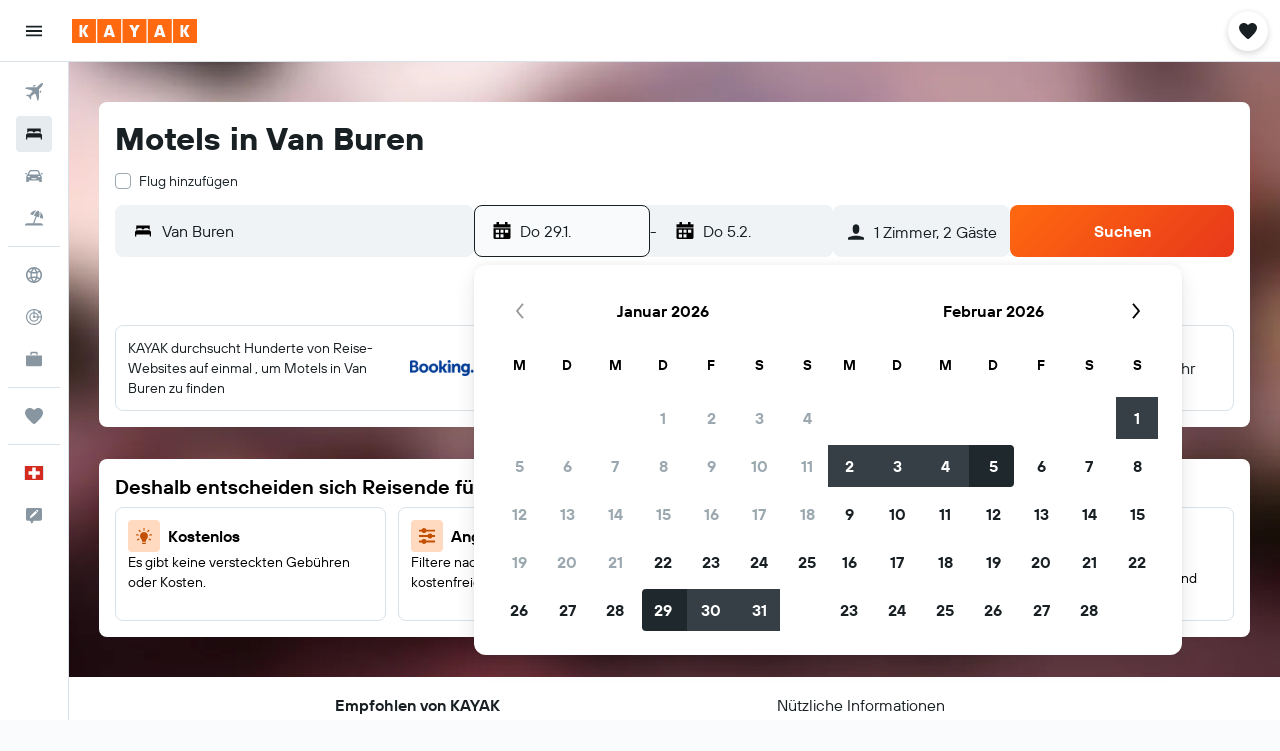

--- FILE ---
content_type: image/svg+xml
request_url: https://www.kayak.ch/res/images/flags-svg/ch.svg
body_size: -145
content:
<svg xmlns="http://www.w3.org/2000/svg"  viewBox="0 0 40 40"><path fill="#D52B1E" d="M0 0h40v40H0z"/><path fill="#FFF" d="M32.5 16.3h-8.7V7.5h-7.5v8.8H7.5v7.5h8.8v8.7h7.5v-8.7h8.7"/></svg>